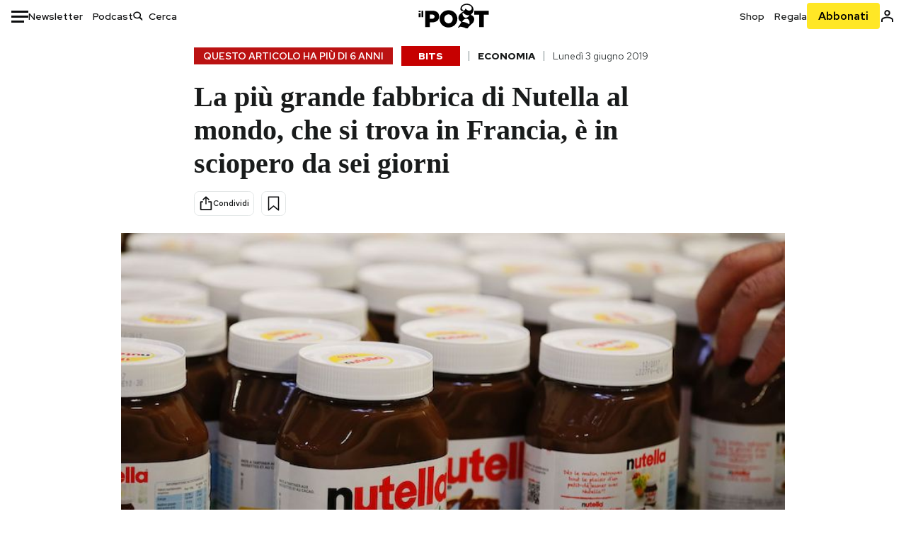

--- FILE ---
content_type: text/html; charset=utf-8
request_url: https://www.google.com/recaptcha/api2/aframe
body_size: 182
content:
<!DOCTYPE HTML><html><head><meta http-equiv="content-type" content="text/html; charset=UTF-8"></head><body><script nonce="xZLOnhdStRhcnJYtgxD8yA">/** Anti-fraud and anti-abuse applications only. See google.com/recaptcha */ try{var clients={'sodar':'https://pagead2.googlesyndication.com/pagead/sodar?'};window.addEventListener("message",function(a){try{if(a.source===window.parent){var b=JSON.parse(a.data);var c=clients[b['id']];if(c){var d=document.createElement('img');d.src=c+b['params']+'&rc='+(localStorage.getItem("rc::a")?sessionStorage.getItem("rc::b"):"");window.document.body.appendChild(d);sessionStorage.setItem("rc::e",parseInt(sessionStorage.getItem("rc::e")||0)+1);localStorage.setItem("rc::h",'1768537540622');}}}catch(b){}});window.parent.postMessage("_grecaptcha_ready", "*");}catch(b){}</script></body></html>